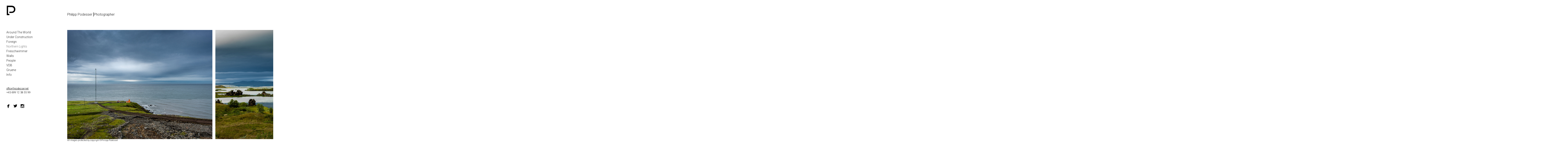

--- FILE ---
content_type: text/html; charset=utf-8
request_url: https://www.podesser.net/northern-lights
body_size: 4075
content:
<!DOCTYPE html>
<html prefix="og: http://ogp.me/ns#">
<head>
  <meta http-equiv="Content-Type" content="text/html; charset=utf-8"/>

  <title>Philipp Podesser Photography</title>
  <meta property="og:title" content="Philipp Podesser Photography" />
<meta property="og:type" content="website" />
<meta property="og:url" content="https://www.podesser.net/northern-lights" />
  <meta property="og:image" content="https://imageproxy.viewbook.com/23758/ca585451f30a99933d73623634143b0b_hd.jpg?fit=max&amp;h=1280&amp;w=1280" />
  <meta property="og:image:type" content="image/jpeg" />
  <meta property="og:image:width" content="1280" />
  <meta property="og:image:height" content="960" />
  <meta property="og:image" content="https://imageproxy.viewbook.com/23758/e0c66bf0cc651a02f7d011523520aee7_hd.jpg?fit=max&amp;h=1280&amp;w=1280" />
  <meta property="og:image:type" content="image/jpeg" />
  <meta property="og:image:width" content="1280" />
  <meta property="og:image:height" content="960" />
  <meta property="og:image" content="https://imageproxy.viewbook.com/23758/efa068bb2648e00b9e167b5593251bb8_hd.jpg?fit=max&amp;h=1280&amp;w=1280" />
  <meta property="og:image:type" content="image/jpeg" />
  <meta property="og:image:width" content="1287" />
  <meta property="og:image:height" content="955" />
  <meta property="og:image" content="https://imageproxy.viewbook.com/23758/16b46047157de7d41b5679fabc04a998_hd.jpg?fit=max&amp;h=1280&amp;w=1280" />
  <meta property="og:image:type" content="image/jpeg" />
  <meta property="og:image:width" content="1280" />
  <meta property="og:image:height" content="960" />
  <meta property="og:image" content="https://imageproxy.viewbook.com/23758/1597c37342fbe384c4ab573fba655877_hd.jpg?fit=max&amp;h=1280&amp;w=1280" />
  <meta property="og:image:type" content="image/jpeg" />
  <meta property="og:image:width" content="1280" />
  <meta property="og:image:height" content="960" />

  <meta name="twitter:card" content="summary_large_image">
  <meta name="twitter:site" content="@podesserphilipp">
  <meta name="twitter:creator" content="@podesserphilipp">
  <meta name="twitter:title" content="Philipp Podesser Photography">
  <meta name="twitter:description" content="Philipp Podesser is an austrian born editorial and commercial photographer. His work centers mostly around people and the enviroment. His work has been exhibited and published nationally as well as internationally. He studied photography in Los Angeles and is now based in Graz, Austria.">
    <meta name="twitter:image" content="https://imageproxy.viewbook.com/23758/ca585451f30a99933d73623634143b0b_hd.jpg?fit=max&amp;h=1280&amp;w=1280">

<script type="application/ld+json">
{
  "@context": "http://schema.org",
  "@type": "Organization",
  "url": "https://www.podesser.net/northern-lights",
  "logo": "//userfiles.viewbook.com/23758/logo/1467055797696.jpg"
}
</script>
    <meta name="description" content="Philipp Podesser is an austrian born editorial and commercial photographer. His work centers mostly around people and the enviroment. His work has been exhibited and published nationally as well as internationally. He studied photography in Los Angeles and is now based in Graz, Austria." />
    <meta name="keywords" content="Philipp Podesser,photographer,fotograf,graz,presse,architektur,portrait,menschen,events,fine art,travel,reise,landscape,photojournalism,reportage,fotostudio
" />
  <meta name="google-site-verification" content="" />

      <link rel="icon" type="image/png" sizes="16x16" href="//vb-userfiles.imgix.net/23758/favicon/1f83f69d73bb1418e535919ad40913b8?fit=fill&fm=png&h=16&w=16">
      <link rel="icon" type="image/png" sizes="32x32" href="//vb-userfiles.imgix.net/23758/favicon/1f83f69d73bb1418e535919ad40913b8?fit=fill&fm=png&h=32&w=32">
      <link rel="icon" type="image/png" sizes="64x64" href="//vb-userfiles.imgix.net/23758/favicon/1f83f69d73bb1418e535919ad40913b8?fit=fill&fm=png&h=64&w=64">
      <link rel="icon" type="image/png" sizes="96x96" href="//vb-userfiles.imgix.net/23758/favicon/1f83f69d73bb1418e535919ad40913b8?fit=fill&fm=png&h=96&w=96">
      <link rel="icon" type="image/png" sizes="160x160" href="//vb-userfiles.imgix.net/23758/favicon/1f83f69d73bb1418e535919ad40913b8?fit=fill&fm=png&h=160&w=160">
      <link rel="icon" type="image/png" sizes="192x192" href="//vb-userfiles.imgix.net/23758/favicon/1f83f69d73bb1418e535919ad40913b8?fit=fill&fm=png&h=192&w=192">
    <link rel="apple-touch-icon" href="//vb-userfiles.imgix.net/23758/favicon/1f83f69d73bb1418e535919ad40913b8?fit=fill&fm=png&h=57&w=57">

      <link rel="apple-touch-icon" sizes="60x60" href="//vb-userfiles.imgix.net/23758/favicon/1f83f69d73bb1418e535919ad40913b8?fit=fill&fm=png&h=60&w=60">
      <link rel="apple-touch-icon" sizes="72x72" href="//vb-userfiles.imgix.net/23758/favicon/1f83f69d73bb1418e535919ad40913b8?fit=fill&fm=png&h=72&w=72">
      <link rel="apple-touch-icon" sizes="76x76" href="//vb-userfiles.imgix.net/23758/favicon/1f83f69d73bb1418e535919ad40913b8?fit=fill&fm=png&h=76&w=76">
      <link rel="apple-touch-icon" sizes="114x114" href="//vb-userfiles.imgix.net/23758/favicon/1f83f69d73bb1418e535919ad40913b8?fit=fill&fm=png&h=114&w=114">
      <link rel="apple-touch-icon" sizes="144x144" href="//vb-userfiles.imgix.net/23758/favicon/1f83f69d73bb1418e535919ad40913b8?fit=fill&fm=png&h=144&w=144">
      <link rel="apple-touch-icon" sizes="120x120" href="//vb-userfiles.imgix.net/23758/favicon/1f83f69d73bb1418e535919ad40913b8?fit=fill&fm=png&h=120&w=120">
      <link rel="apple-touch-icon" sizes="152x152" href="//vb-userfiles.imgix.net/23758/favicon/1f83f69d73bb1418e535919ad40913b8?fit=fill&fm=png&h=152&w=152">
      <link rel="apple-touch-icon" sizes="180x180" href="//vb-userfiles.imgix.net/23758/favicon/1f83f69d73bb1418e535919ad40913b8?fit=fill&fm=png&h=180&w=180">
  <!--[if lt IE 9]>
   <script src="//cdnjs.cloudflare.com/ajax/libs/es5-shim/4.0.3/es5-shim.min.js"></script>
  <![endif]-->
  <script type="text/javascript">
    var livePage = true;
  </script>

   <link rel="stylesheet" type="text/css" href="//fonts.googleapis.com/css?family=Arvo:400,700,400italic,700italic:latin|Gentium+Book+Basic:400,400italic,700,700italic:latin|Lato:400,700,400italic,700italic:latin|Merriweather:300italic,300,700,700italic:latin|Old+Standard+TT:400,400italic,700:latin|Open+Sans:300italic,600italic,300,600:latin|PT+Serif:400,700,400italic,700italic:latin|Roboto:700italic,300,700,300italic:latin|Source+Sans+Pro:400,700,400italic,700italic:latin|Vollkorn:400italic,700italic,400,700:latin">
  
      <!--[if IE]><script src="http://html5shiv.googlecode.com/svn/trunk/html5.js"></script><![endif]-->
  <link rel="stylesheet" media="screen" href="//cdnjs.cloudflare.com/ajax/libs/normalize/3.0.1/normalize.min.css" />
  <link rel="stylesheet" media="screen" href="/assets/sites/page_scrolling_gallery-58df95ed3bdaa4669c955c0a87205ca5168df60ee6285869a289a1eb6ee02ea2.css" />
  <link rel="stylesheet" media="screen" href="/assets/sites/scrolling-gallery-4e368a61cc33d1c171d3385a43b7006d2edb83341749629b29eb886ccdc37f09.css" />
  <link rel="stylesheet" media="screen" href="/assets/sites/pages_aspect_ratio_scrolling_top-a38215feca0a5a93df9c0b59a2b417e9114b21f78113d52a30e9852c195b7f3a.css" />
  <link rel="stylesheet" media="screen" href="/assets/sites/site-classic-main-dc6f63bc76e0ff57c9e255706bc8c829f97c99894db74c2a10bff8a1473e8880.css" />
  <link rel="stylesheet" media="screen" href="/assets/social-icons-72a52152091fa416b6756237c07f957b03b8ff1b22d3d347f022dc5c28b1dc2e.css" />
  <meta property="og:title" content="Philipp Podesser Photography" />
  <meta property="og:type" content="website" />
  <meta property="og:url" content="https://www.podesser.net/northern-lights" />
    <meta property="og:image" content="https://imageproxy.viewbook.com/23758/ca585451f30a99933d73623634143b0b_hd.jpg?fit=max&amp;h=1280&amp;w=1280" />
    <meta property="og:image" content="https://imageproxy.viewbook.com/23758/e0c66bf0cc651a02f7d011523520aee7_hd.jpg?fit=max&amp;h=1280&amp;w=1280" />
    <meta property="og:image" content="https://imageproxy.viewbook.com/23758/efa068bb2648e00b9e167b5593251bb8_hd.jpg?fit=max&amp;h=1280&amp;w=1280" />
    <meta property="og:image" content="https://imageproxy.viewbook.com/23758/16b46047157de7d41b5679fabc04a998_hd.jpg?fit=max&amp;h=1280&amp;w=1280" />
    <meta property="og:image" content="https://imageproxy.viewbook.com/23758/1597c37342fbe384c4ab573fba655877_hd.jpg?fit=max&amp;h=1280&amp;w=1280" />

  <style>
    body{
  background-color: #FFFFFF;
  background-image: none;
  background-repeat: repeat;
  background-position: 0% 0%;
  background-size: auto;
  background-attachment: scroll;
}
#vb_page, #vb_page a{
  color: #050505;
}
#vb_page #vb_title h1{
  color: #050505;
}
#vb_page #vb_menu a{
  color: #111111;
}
#vb_page #vb_menu li a.active{
  color: #707070;
}
#vb_page{
  font-family: 'Roboto', sans-serif;
}
#vb_title{
  font-family: 'Roboto', sans-serif;
}
#vb_menu{
  font-family: 'Roboto', sans-serif;
}

  </style>
  

</head>
<body id="body" class="page-body">
 
  <div id="vb_page" class="/*background_cover:*/ background_cover_no /*font_size:*/ font_size_2 /*left_margin:*/ left_margin_no /*logo_retina:*/ logo_retina_yes /*logo_visibility:*/ logo_visibility_no /*menu_font_size:*/ menu_font_size_3 /*menu_position:*/ menu_position_left /*page_align:*/ page_align_yes /*page_fixed_header:*/ page_fixed_header_no /*page_full_width:*/ page_full_width_yes /*page_scaling:*/ page_scaling_yes /*page_scaling_top:*/ page_scaling_top_yes /*text_full_width:*/ text_full_width_no /*theme:*/ theme_viewbook_pro /*thumbnails_hide_name:*/ thumbnails_hide_name_no /*thumbnails_size:*/ thumbnails_size_small /*title_font_size:*/ title_font_size_4 /*title_visibility:*/ title_visibility_no /*top_margin:*/ top_margin_no logo content_type_scrolling_gallery"  data-env="production">
      
    <div class='header'>
      <div class="page_ratio">
        <!-- TITLE -->
<div id="vb_title">
    <h1>Philipp Podesser⎟Photographer</h1>
</div>

        <!-- LOGO -->
<div id="vb_logo">
        <a href="/"><img src="//userfiles.viewbook.com/23758/logo/1467055797696.jpg" alt="" /></a>
</div>

        <!-- MENU -->

<ul id="vb_menu"><li><a  href="/" >Around The World</a></li><li><a  href="/under-construction" >Under Construction</a></li><li><a  href="/foreign" >Foreign</a></li><li><a class='active' href="/northern-lights" >Northern Lights</a></li><li><a  href="/freischwimmer" >Freischwimmer</a></li><li><a  href="/walls" >Walls</a></li><li><a  href="/people" >People</a></li><li><a  href="/vdb" >VDB</a></li><li><a  href="/gruene" >Gruene</a></li><li><a  href="/info" >Info</a></li></ul>

        <!-- SIDE -->
<div id="vb_info_container">
  <!-- SIDE_TEXT_TITLE -->
    <h2>&nbsp;</h2>
  <!-- SIDE_TEXT -->
  <div id="vb_info_content">
    <a href="mailto:office@podesser.net">office@podesser.net</a><br>+43 699 12 38 55 99<br><br><br>
  </div>
      <p class="social-icons">
        


<a class="social-icon" target="_blank" href="http://www.facebook.com/philipp.podesser"><span class='icon facebook'></span></a> <a class="social-icon" target="_blank" href="https://twitter.com/podesserphilipp"><span class='icon twitterbird'></span></a> <a class="social-icon" target="_blank" href="http://instagram.com/philipppodesser"><span class='icon instagram'></span></a>      </p>
</div>

      </div>
    </div>
   <!-- body_text -->
   <div class="main_content">
     <div class="vb_album_container"></div>
   </div>
   <div class="footer">
     <!-- FOOTER -->
<div class="push">&nbsp;</div>

<div id="vb_footer" class="">
  <span class='vb_footer_text'>All images protected by copyright ©Philipp Podesser</span>
</div>

   </div>
</div>

  </div>


    <script src="//ajax.googleapis.com/ajax/libs/jquery/1.8.3/jquery.min.js"  type="text/javascript"></script>

  
  
      <!--[if lt IE 10]>
    <script src="http://pro.viewbook.net/bower_components/matchMedia/matchMedia.js" ></script>
  <![endif]-->
  
    <script type="appliction/json" id="scrolling-gallery-json">
      {"share_url":"https://www.podesser.net/northern-lights","share_title":"Northern Lights","album":{"id":864796,"public_key":"eaf42820be2cc1","updated_at":1467068652,"name":"Northern Lights","description":null,"url":"http://www.podesser.net/album/northern-lights","representation":"slideshow_legacy","images":[{"id":25365975,"created_at":1467059376,"name":"","description":"","location":"imageproxy.viewbook.com","status":"ready","hash":"23758/ca585451f30a99933d73623634143b0b","filename":"A6552799-Edit.jpg","width":2200,"height":1650,"src":"https://imageproxy.viewbook.com/23758/ca585451f30a99933d73623634143b0b_hd.jpg"},{"id":25365978,"created_at":1467059500,"name":"","description":"","location":"imageproxy.viewbook.com","status":"ready","hash":"23758/e0c66bf0cc651a02f7d011523520aee7","filename":"A6552872-Edit.jpg","width":2200,"height":1650,"src":"https://imageproxy.viewbook.com/23758/e0c66bf0cc651a02f7d011523520aee7_hd.jpg"},{"id":25365976,"created_at":1467059415,"name":"","description":"","location":"imageproxy.viewbook.com","status":"ready","hash":"23758/efa068bb2648e00b9e167b5593251bb8","filename":"A6552922-Edit.jpg","width":2200,"height":1632,"src":"https://imageproxy.viewbook.com/23758/efa068bb2648e00b9e167b5593251bb8_hd.jpg"},{"id":25365972,"created_at":1467059258,"name":"","description":"","location":"imageproxy.viewbook.com","status":"ready","hash":"23758/16b46047157de7d41b5679fabc04a998","filename":"A6552764-Edit-2.jpg","width":2200,"height":1650,"src":"https://imageproxy.viewbook.com/23758/16b46047157de7d41b5679fabc04a998_hd.jpg"},{"id":25365973,"created_at":1467059296,"name":"","description":"","location":"imageproxy.viewbook.com","status":"ready","hash":"23758/1597c37342fbe384c4ab573fba655877","filename":"A6552791-Edit.jpg","width":2200,"height":1650,"src":"https://imageproxy.viewbook.com/23758/1597c37342fbe384c4ab573fba655877_hd.jpg"},{"id":25365983,"created_at":1467059653,"name":"","description":"","location":"imageproxy.viewbook.com","status":"ready","hash":"23758/9962c632dbc53b3170e74ad0c1e93909","filename":"A6552945-Edit.jpg","width":2200,"height":1650,"src":"https://imageproxy.viewbook.com/23758/9962c632dbc53b3170e74ad0c1e93909_hd.jpg"},{"id":25365977,"created_at":1467059459,"name":"","description":"","location":"imageproxy.viewbook.com","status":"ready","hash":"23758/9396836b2208bcc15de17c7e9e5c6f0f","filename":"A6552855-Edit.jpg","width":2200,"height":1632,"src":"https://imageproxy.viewbook.com/23758/9396836b2208bcc15de17c7e9e5c6f0f_hd.jpg"},{"id":25365979,"created_at":1467059542,"name":"","description":"","location":"imageproxy.viewbook.com","status":"ready","hash":"23758/f2272a3fb6ec5fd5de643a93c3fdc138","filename":"A6552881-Edit.jpg","width":2200,"height":1516,"src":"https://imageproxy.viewbook.com/23758/f2272a3fb6ec5fd5de643a93c3fdc138_hd.jpg"},{"id":25365981,"created_at":1467059615,"name":"","description":"","location":"imageproxy.viewbook.com","status":"ready","hash":"23758/6fa4229d2b579600767ea7cd0d7c852c","filename":"A6552914-Edit.jpg","width":2200,"height":1650,"src":"https://imageproxy.viewbook.com/23758/6fa4229d2b579600767ea7cd0d7c852c_hd.jpg"},{"id":25365986,"created_at":1467059709,"name":"","description":"","location":"imageproxy.viewbook.com","status":"ready","hash":"23758/2d08ea1ed3e446694bcbab0d957939b9","filename":"A6553048-Edit.jpg","width":2200,"height":1650,"src":"https://imageproxy.viewbook.com/23758/2d08ea1ed3e446694bcbab0d957939b9_hd.jpg"}]},"settings":{"size":"1.0","spacing":"0.5","display_titles":true,"display_descriptions":true,"display_filenames":false,"display_image_numbers":false,"share_menu_enabled":false,"download_enabled":false}}
    </script>
  <script src="/assets/sites/scrolling-gallery-bundle-0b34a8c19f1a90edd2c4582838dfbd94c4c42927454b7a69e91f783f653589bf.js"></script>

  <script id="user-info" type="text/json">
    {"web_page_id":749702,"user_id":23758,"username":"podesser","album_id":864796}
  </script>
</body>
</html>
